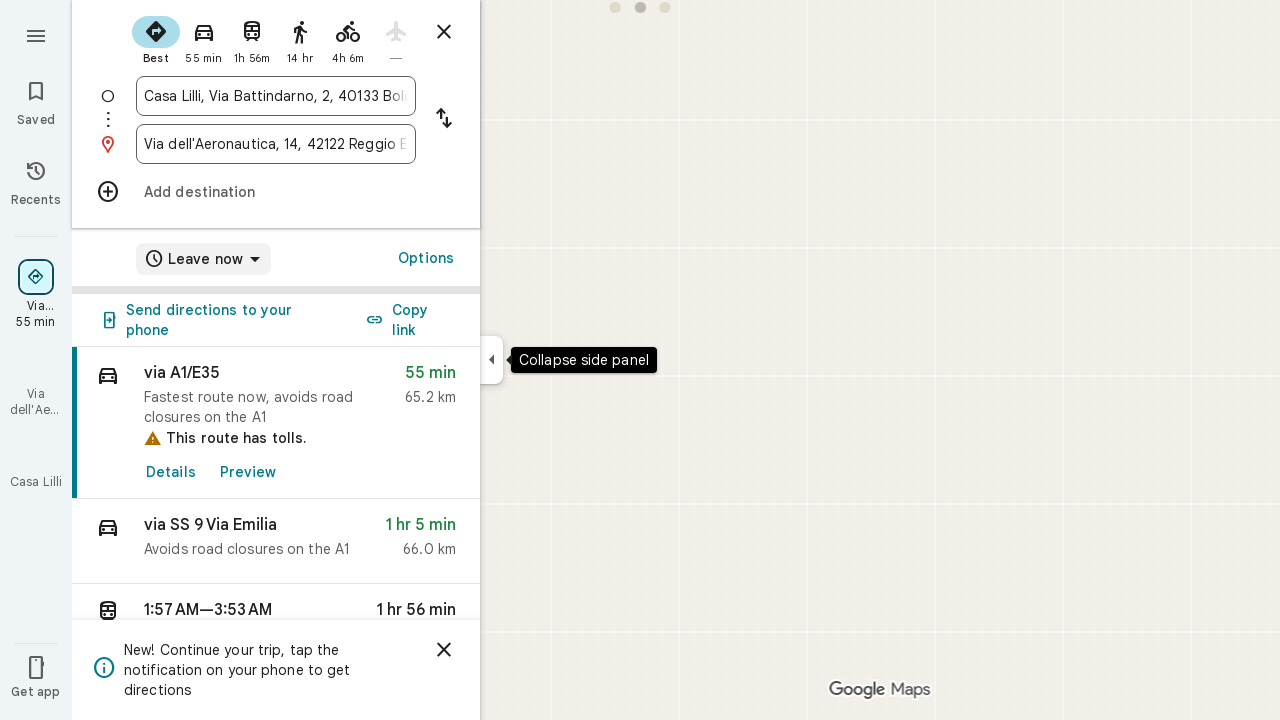

--- FILE ---
content_type: text/javascript; charset=UTF-8
request_url: https://www.google.it/maps/_/js/k=maps.m.en.7WWIEO4LVPs.2021.O/ck=maps.m.scoiwcz5gIQ.L.W.O/am=yAEAkAiA/rt=j/d=1/exm=JxdeQb,LsiLPd,Q6fY6e,SuCOhe,a,b,b8h8i,cQ25Ub,dd,dir,ds,dvPKEc,dw,dwi,en,enr,ep,jF2zFd,kUWD8d,log,lp,mmm,mo,nrw,owc,pdm,per,pwd,sc,sc2,smi,smr,sp,std,stx,ti,uA7o6c,vd,vlg,vwr,wrc/ed=1/rs=ACT90oEGb-pC-o_OsP6WjNwotAkcYjiFkA/m=inc?cb=M
body_size: 256
content:
"use strict";this._=this._||{};(function(_){var window=this;
try{
_.Kd("inc");
var n8d=function(a,b){for(let c=0;c<a.hj().H();c+=1){const d=_.Fz(_.bz(a.hj(),c).H().H());if(_.dz(d,b)<75E3)return!0}return!1},p8d=function(a,b){if(a.N!==null&&a.H&&!o8d(a)){var c=a.N;a.H=a.H.replace(_.oh(),"https://www.google.com");var d=_.ZO()[0];c=_.Mmc(c,b,a.H,d);_.z(c,19,!0);a.actions.lL.run({request:c,flow:b,X4a:d,zr:e=>{e.EI===6&&(a.V=!0)}})}},o8d=function(a){return!_.Fmc()||_.ZO().length!==1||a.V||_.Qmc||!_.E0a()},q8d=function(a,b,c,d){const e=_.Ni();_.E(e,_.F6a,49)?(a=_.E6a(_.G6a(_.Ni())),
a=(new _.Wr).H(a.latitude).Ce(a.longitude),d(n8d(b,a),c)):a.Es.get((f,g)=>{const h=new _.lH;_.hub(h);_.as(_.kH(h),_.q.request.Nnb.O);f.b5(h,l=>{l&&_.Zib(_.hD(l))?(l=_.fD(_.hD(l)),l=(new _.Wr).H(_.eD(l).qd()).Ce(_.eD(l).Vc()),d(n8d(b,l),g)):(l=_.Sv(),l=_.J(l,120),d(l,g))},new _.Vw(g))},c)},s8d=class{constructor(a,b,c){this.actions=a;this.Es=b;this.ha=new _.tr(_.Hmc(),d=>{p8d(this,d)},"directionsNotificationFuse");this.V=!1;this.U=this.H=this.N=null;this.U=r8d.JEb(c);_.ah(_.vr,"beforeunload",()=>{if(!this.V&&
this.N&&this.H&&!o8d(this)){var d=new _.eh(_.Xg(),"beforeUnload");var e=_.Oi(_.Ni());e=_.C(e,45);this.H=this.H.replace(_.oh(),"https://www.google.com");if(this.N){var f=_.ZO()[0];d=_.Mmc(this.N,d,this.H,f);_.z(d,19,!0);_.G(d,7,1);_.fhc(d,_.C(f,9));_.z(d,18,!0);f={};const g=_.QSb(_.F(d,_.cs,5));for(const [h,l]of Object.entries(g))f[h]=l;f.pb=_.Of(d,(0,_.hhc)());e=_.Gha(e,f);this.U&&this.U.mL(e,3)}}})}vOb(a,b){if(o8d(this))return!1;q8d(this,a,b,c=>{c&&(this.N=a,c=new _.Lj,_.Sdb(a.request(),a.hj(),_.Fj(_.Fv(c))),
this.H=_.eO(c),this.ha.stop(),this.ha.start(b))});return!0}},r8d={JEb:function(a){return new _.cTb(a,_.B0a(_.Ni()))}};_.Ir("INC",function(a,b,c,d,e){a(new s8d(c,d,e))});
_.Ld();
}catch(e){_._DumpException(e)}
}).call(this,this._);
// Google Inc.
